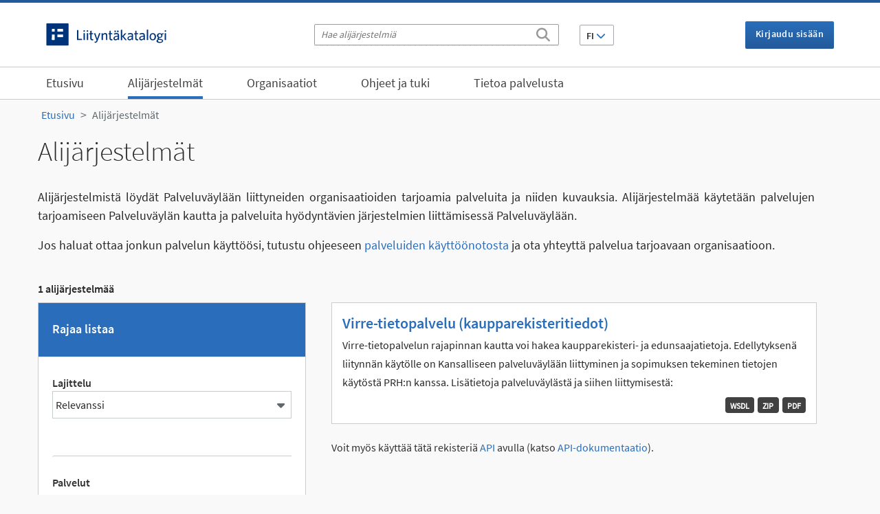

--- FILE ---
content_type: text/html; charset=utf-8
request_url: https://liityntakatalogi.suomi.fi/dataset/?vocab_keywords_fi=virre&vocab_keywords_fi=toiminimenkirjoittaja&vocab_keywords_fi=osakeyhti%C3%B6&vocab_keywords_fi=roolit&res_format=ZIP&res_format=PDF
body_size: 5310
content:
<!DOCTYPE html>
<!--[if IE 9]> <html lang="fi" class="ie9"> <![endif]-->
<!--[if gt IE 8]><!--> <html lang="fi"  > <!--<![endif]-->
  <head>
    <meta charset="utf-8" />
      <meta name="csrf_field_name" content="_csrf_token" />
      <meta name="_csrf_token" content="IjM3MmFmYjc0OWVhZGExZDdmNTFlZmZjODFmNDk3OGNlNWY1MmM1OTIi.aWsC5A.yXVMJ4097cbzyp8EudXWxmKxLtE" />

      <meta name="generator" content="ckan 2.11.4" />
      <meta name="viewport" content="width=device-width, initial-scale=1.0">
    <title>Alijärjestelmä - Liityntäkatalogi</title>

    
    <link rel="shortcut icon" href="/base/images/favicon.ico" />

  
  
    
  
      
      
      
    
  

    

  

  <link rel="stylesheet" href="/fonts/source-sans-pro/css/source-sans-pro.css" />
  <link rel="stylesheet" href="/fonts/font-awesome/css/all.min.css" />
  <link rel="stylesheet" href="/fonts/font-awesome/css/v4-shims.min.css" />
  


    
    <link href="/webassets/base/51d427fe_main.css" rel="stylesheet"/>
<link href="/webassets/ckanext-activity/8dd77216_activity.css" rel="stylesheet"/>
<link href="/webassets/ckanext-harvest/c95a0af2_harvest_css.css" rel="stylesheet"/>
<link href="/webassets/ckanext-scheming/2deda21a_scheming_css.css" rel="stylesheet"/>
<link href="/webassets/ckanext-apicatalog/9b274f7d_main.css" rel="stylesheet"/>
    
  
    

  
    <script src="https://js-de.sentry-cdn.com/90b0a66fb880b85721506d42c390dadd.min.js" crossorigin="anonymous"></script>
    
  


  </head>

  
  <body data-site-root="https://liityntakatalogi.suomi.fi/" data-locale-root="https://liityntakatalogi.suomi.fi/" >

    
    <div><a class="sr-only sr-only-focusable" href="#main_content">Siirry sisältöön</a></div>
  

  
    
    <div id="cookie_consent" data-module="cookie_consent"></div>

  
    <header class="language-navbar d-none d-sm-block">
      <div class="container">

          <div class="left">
            <div class="navbar-logo-text">
              <a href="/"><img class="lika-logo" src="https://liityntakatalogi.suomi.fi/base/images/lika-logo.svg" alt="Liityntäkatalogi"></a>
            </div>
          </div>

          <div class="center">
            <form class="search-form header-search" method="get" action="/dataset/">
            <div class="search-input control-group">
              <input type="text" class="search" name="q" value="" autocomplete="off" placeholder="Hae alijärjestelmiä" aria-label="Hae alijärjestelmiä"/>
              <button type="submit" aria-label="Etsi"><i class="fa fa-search"></i></button>
            </div>
            </form>
            


<div class="btn-group language-changer">
  <button type="button" class="btn btn-secondary dropdown-toggle" data-bs-toggle="dropdown" aria-haspopup="true" aria-expanded="false">
    FI <i class="fa fa-chevron-down"></i>
  </button>
  <ul class="dropdown-menu">
    
      <li  class="active" ><a class="dropdown-item" href="/fi/dataset/?vocab_keywords_fi=virre&amp;vocab_keywords_fi=toiminimenkirjoittaja&amp;vocab_keywords_fi=osakeyhtiö&amp;vocab_keywords_fi=roolit&amp;res_format=ZIP&amp;res_format=PDF">FI</a></li>
    
      <li ><a class="dropdown-item" href="/sv/dataset/?vocab_keywords_fi=virre&amp;vocab_keywords_fi=toiminimenkirjoittaja&amp;vocab_keywords_fi=osakeyhtiö&amp;vocab_keywords_fi=roolit&amp;res_format=ZIP&amp;res_format=PDF">SV</a></li>
    
      <li ><a class="dropdown-item" href="/en_GB/dataset/?vocab_keywords_fi=virre&amp;vocab_keywords_fi=toiminimenkirjoittaja&amp;vocab_keywords_fi=osakeyhtiö&amp;vocab_keywords_fi=roolit&amp;res_format=ZIP&amp;res_format=PDF">EN</a></li>
    
  </ul>
</div>
          </div>
          <div class="right">
            <div class="account">
  <div class="nav">
    
      

        
          <a href="/user/login"><i class="fa fa-signin"></i> Kirjaudu sisään</a>
          
         

       
     <!-- header_account_container_content -->
  </div> <!-- /.nav -->
</div> <!-- /.account -->
          </div>
      </div>
    </header>
   

  
    <div class="navbar-wrapper">
      <nav class="navbar navbar-expand-lg navbar-light main-navbar" data-spy="affix" data-offset-top="80">
        
          
        
        <div class="container">
          <div class="logo-row">
            <div class="navbar-logo-text d-block d-sm-none">
              <a href="/"><img class="lika-logo" src="/base/images/lika-logo.svg" alt="Liityntäkatalogi"></a>
            </div>

            <button type="button" class="navbar-toggler collapsed placeright" data-bs-toggle="collapse" data-bs-target=".navbar-collapse">
                <span class="sr-only navbar-hamburger">Toggle navigation</span>
                <span class="icon-bar navbar-hamburger"></span>
                <span class="icon-bar navbar-hamburger"></span>
                <span class="icon-bar navbar-hamburger"></span>
                <span class="fal fa-times navbar-cross hidden"></span>
            </button>

          </div>
          <div class="navbar-collapse collapse">

            <ul class="nav navbar-nav main-navigation">
              
                  
                  
                  <li><a href="/">Etusivu</a></li>
                  <li class="active"><a href="/dataset/">Alijärjestelmät</a></li>
                  <li><a href="/organization/">Organisaatiot</a></li>

                  
                  
                  
                  
                    
                    
                    
                    <li ><a href="/fi/pages/ohjeet-ja-tuki">Ohjeet ja tuki</a></li>
                  
                    
                    
                    
                    <li ><a href="/fi/pages/tietoa-palvelusta">Tietoa palvelusta</a></li>
                  
                  

                
                  <li class="d-block d-sm-none"><a href="/user/login"><i class="fa fa-signin"></i> Kirjaudu sisään</a></li>
                  
                
              
            </ul>

          </div>
        </div> <!-- /.container -->
      </nav>
    </div>
   

 
  
   <div role="main">
  
      


  
  
      



  
      <div id="content" class="container">
        
          
            <div class="flash-messages">
              
                
              
            </div>
          

          
            <div class="toolbar">
              
                
                  <ol class="breadcrumb">
                    <li class="home"><a href="/"><span> Etusivu</span></a></li>
                    
  <li class="active"><a href="/dataset/">Alijärjestelmät</a></li>

                  </ol>
                
              
            </div>
          

          <div class="row">
            <div class="col-xs-12 prelude">
                <div class="pull-right page-actions">
                    
                    
                </div>
                
<h1>Alijärjestelmät</h1>
<p>Alijärjestelmistä löydät Palveluväylään liittyneiden organisaatioiden tarjoamia palveluita ja niiden kuvauksia. Alijärjestelmää käytetään palvelujen tarjoamiseen Palveluväylän kautta ja palveluita hyödyntävien järjestelmien liittämisessä Palveluväylään.</p>
<p>Jos haluat ottaa jonkun palvelun käyttöösi, tutustu ohjeeseen <a href="https://kehittajille.suomi.fi/palvelut/palveluvayla/tukimateriaalit/palvelut-tiedonsiirto-ja-sailytys/ota-suomi-fi-palveluvaylan-kautta-tarjottava-palvelu-kayttoon">palveluiden käyttöönotosta</a> ja ota yhteyttä palvelua tarjoavaan organisaatioon.</p>
<div class="result-count">1 alijärjestelmää</div>

            </div>
          </div>
          <div class="row wrapper ">
            
            
              <div class="row d-block d-sm-none offcanvas-button-row">
  
    <div class="offcanvas-button-wrapper-left navbar">
    <button type="button" class="navbar-toggle offcanvas-toggle" data-bs-toggle="offcanvas" data-bs-target="#js-bootstrap-offcanvas">
      <span class="sr-only">Toggle navigation</span>
      <span class="navbar-toggler-icon"></span>
    </button>
  </div>
  
  <span class="offcanvas-label"></span>
  
</div>
            

            
              
              <section class="secondary border-right col-sm-4 navbar-offcanvas navbar-offcanvas-touch " id="js-bootstrap-offcanvas">
                  <button type="button" class="is-open offcanvas-toggle d-md-none" data-bs-toggle="offcanvas" data-bs-target="#js-bootstrap-offcanvas">
Sulje<i class="fal fa-times"></i>
</button>
                  
                  
<div class="module main-heading">
    <h2 class="module-heading">Rajaa listaa</h2>
</div>
    <div class="module module-narrow module-shallow">
        <div class="sorter-wrapper">
          

          







<form id="dataset-facet-search-form" class="search-form" method="get" data-module="select-switch">

  
    


  
    <span>






<input type="hidden" name="vocab_keywords_fi" value="virre" />





<input type="hidden" name="vocab_keywords_fi" value="toiminimenkirjoittaja" />





<input type="hidden" name="vocab_keywords_fi" value="osakeyhtiö" />





<input type="hidden" name="vocab_keywords_fi" value="roolit" />





<input type="hidden" name="res_format" value="ZIP" />





<input type="hidden" name="res_format" value="PDF" />



</span>
  

  
    
      <div class="form-select">
        <label for="field-order-by">Lajittelu</label>
        <div class="select-wrapper">
          <select id="field-order-by" name="sort">
            
              
                <option value="rank">Relevanssi</option>
              
            
              
                <option value="title_string asc">Nimen mukaan nousevasti</option>
              
            
              
                <option value="title_string desc">Nimen mukaan laskevasti</option>
              
            
          </select>
        </div>
        
        <button class="btn js-hide" type="submit">Siirry</button>
        
      </div>
    
  

  

  

</form>




        </div>
    </div>

  <div class="filters">
    <div>
      
        

    
    
	
	    
		<section class="module module-narrow module-shallow">
		    
<h3 class="module-heading">
  
  Palvelut
</h3>

		    
  
  
    <p class="module-content empty">Tällä haulla ei löydy Palvelut -tyypin sisältöä</p>
  
  

		</section>
	    
	
    

      
        

    
    
	
	    
		<section class="module module-narrow module-shallow">
		    
<h3 class="module-heading">
  
  Organisaatio
</h3>

		    
  
  
    <p class="module-content empty">Tällä haulla ei löydy Organisaatio -tyypin sisältöä</p>
  
  

		</section>
	    
	
    

      
        

    
    
	
	    
		<section class="module module-narrow module-shallow">
		    
<h3 class="module-heading">
  
  Asiasanat
</h3>

		    
  
  
    <p class="module-content empty">Tällä haulla ei löydy Asiasanat -tyypin sisältöä</p>
  
  

		</section>
	    
	
    

      
        

    
    
	
	    
		<section class="module module-narrow module-shallow">
		    
<h3 class="module-heading">
  
  Tiedostomuodot
</h3>

		    
  
  
    <p class="module-content empty">Tällä haulla ei löydy Tiedostomuodot -tyypin sisältöä</p>
  
  

		</section>
	    
	
    

      
    </div>
    <a class="close no-text hide-filters"><i class="fa fa-times-circle"></i><span class="text">close</span></a>
  </div>


              </section>
              
            

            
            <div class="primary border-left  col-sm-8">

                
                
  
  
  <section id="main_content" class="module">
    <div class="module-content">
      
      
      
      <div class="fill-module">
        

  
    <ul class="dataset-list list-unstyled">
    	
	      
	        






  <li class="dataset-item">
      <div class="container-fluid">
        <div class="row">
          
            <div class="col-xs-12">
              <div class="dataset-content">
                
                <h2 class="dataset-heading">
                    
                      
                    
                    <a href="/dataset/xroadvirre-services">Virre-tietopalvelu (kaupparekisteritiedot)</a>
                    
                      
                      
                    
                  </h2>
                
                
                  
                
                
                  
                    <div>Virre-tietopalvelun rajapinnan kautta voi hakea kaupparekisteri- ja edunsaajatietoja. Edellytyksenä liitynnän käytölle on Kansalliseen palveluväylään liittyminen ja sopimuksen tekeminen tietojen käytöstä PRH:n kanssa. Lisätietoja palveluväylästä ja siihen liittymisestä: <a...</div>
                  
                
              </div>
            </div>
            <div class="col-xs-12">
              
                
                  
                    <ul class="dataset-resources unstyled">
                      
                        
                        <li class="badge" data-format="pdf">PDF
                        </li>
                        
                        <li class="badge" data-format="zip">ZIP
                        </li>
                        
                        <li class="badge" data-format="wsdl">WSDL
                        </li>
                        
                      
                    </ul>
                  
                
              
            </div>
          
        </div>
      </div>
  </li>

	      
	    
    </ul>
  

      </div>
      
    </div>

    
      
      
      
    
  </section>

  
  <section class="module">
    <div class="module-content">
      
      <small>
        
        
        
          Voit myös käyttää tätä rekisteriä <a href="/api/3">API</a> avulla (katso <a href="http://docs.ckan.org/en/2.11/api/">API-dokumentaatio</a>).
      </small>
      
    </div>
  </section>
  


              </div>
            
          </div>
        
      </div>
    </div>
  
    


	<footer>
		<div class="footer-top clearfix">
			<div class="container">
				<div class="row">
					<div class="col-xs-12 col-sm-4 col-lg-3">
						<img class="lika-logo" src="/base/images/lika-logo.svg" alt="Liityntäkatalogi">
						<p class="footer-description">Verkkopalvelun kehittämisestä vastaa Digi- ja väestötietovirasto.</p>
					</div>
					<div class="footer-top-links col-xs-12 col-sm-8 col-lg-9">
						<ul class="nav navbar footer-nav">
							<li><a href="/fi/pages/tietoa-palvelusta">Tietoa palvelusta</a></li><li><a href="/fi/pages/tietoa-evasteista">Tietoa evästeistä</a></li><li><a href="/fi/pages/saavutettavuus">Saavutettavuus</a></li>
							<li><a href="https://kehittajille.suomi.fi/palvelut/palveluvayla/mika-on-palveluvayla/tietosuoja" target="_blank">Tietosuojaseloste&nbsp;<i class="fal fa-external-link"></i></a></li>
						</ul>
					</div>
				</div>
			</div>
		</div>
		<div class="footer-bottom">
			<div class="container">
				<div class="footer-bottom-links col-xs-12">
					<div class="footer-bottom-link-container">
						<a href="https://x.com/suomifi">
							<span class="fab fa-x-twitter"></span>@suomifi
						</a>
					</div>
					<div class="footer-bottom-link-container">
						<a href="https://www.facebook.com/suomifi">
							<span class="fab fa-facebook-square"></span>@Suomi.fi
						</a>
					</div>
					<div class="footer-bottom-link-container">
						<a href="https://github.com/vrk-kpa/api-catalog">
							<span class="fab fa-github"></span>@vrk-kpa/api-catalog
						</a>
					</div>
				</div>
			</div>
		</div>
	</footer>

  
    
    
    
    

    
  
    

  <!-- Matomo -->
    
    <script type="text/javascript">

        window.matomoAsyncInit = function () {
            var matomoTracker = Matomo.getAsyncTracker('https://suomi.matomo.cloud/matomo.php', 17);

            if (matomoTracker.HeatmapSessionRecording) {
                matomoTracker.HeatmapSessionRecording.disable();
            }
        }

        var _paq = window._paq = window._paq || [];

        _paq.push(['trackPageView']);
        _paq.push(['enableLinkTracking']);
        (function() {
          var u="https://suomi.matomo.cloud/";
          _paq.push(['setTrackerUrl', u+'matomo.php']);
          _paq.push(['setSiteId', 17 ]);

          var d=document, g=d.createElement('script'), s=d.getElementsByTagName('script')[0];
          g.type='text/javascript'; g.async=true; g.src='//cdn.matomo.cloud/suomi.matomo.cloud/matomo.js'; s.parentNode.insertBefore(g,s);
        })();
    </script>
    <noscript><p><img src="https://suomi.matomo.cloud/matomo.php?idsite=17&amp;rec=1" style="border:0;" alt="" /></p></noscript>
    <!-- End Matomo Code -->

    
    <link href="/webassets/vendor/f3b8236b_select2.css" rel="stylesheet"/>
    <script src="/webassets/vendor/240e5086_jquery.js" type="text/javascript"></script>
<script src="/webassets/vendor/773d6354_vendor.js" type="text/javascript"></script>
<script src="/webassets/vendor/6d1ad7e6_bootstrap.js" type="text/javascript"></script>
<script src="/webassets/vendor/529a0eb7_htmx.js" type="text/javascript"></script>
<script src="/webassets/base/2ab7b1bd_main.js" type="text/javascript"></script>
<script src="/webassets/sentry/5d9c110a_sentry.js" type="text/javascript"></script>
<script src="/webassets/base/b05cb9be_ckan.js" type="text/javascript"></script>
<script src="/webassets/ckanext-apicatalog/e7c62489_main.js" type="text/javascript"></script>
<script src="/webassets/ckanext-apicatalog/5507978b_tablesorter.js" type="text/javascript"></script>
  </body>
</html>